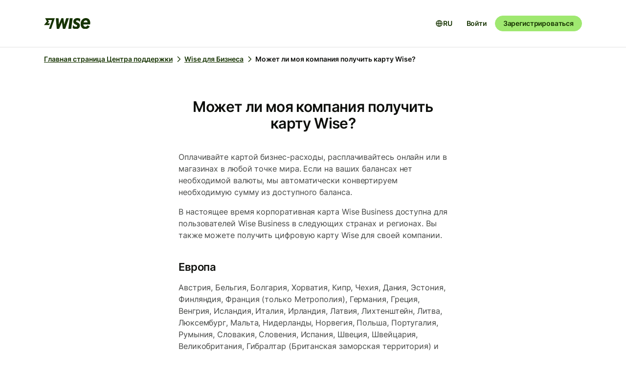

--- FILE ---
content_type: text/html; charset=utf-8
request_url: https://wise.com/ru/help/articles/2935775/%D0%BC%D0%BE%D0%B6%D0%B5%D1%82-%D0%BB%D0%B8-%D0%BC%D0%BE%D1%8F-%D0%BA%D0%BE%D0%BC%D0%BF%D0%B0%D0%BD%D0%B8%D1%8F-%D0%BF%D0%BE%D0%BB%D1%83%D1%87%D0%B8%D1%82%D1%8C-%D0%BA%D0%B0%D1%80%D1%82%D1%83-wise?origin=related-article-2932870
body_size: 19518
content:
<!DOCTYPE html><html lang="ru"><head><meta charSet="utf-8" data-next-head=""/><meta name="viewport" content="width=device-width" data-next-head=""/><link rel="icon" href="https://wise.com/public-resources/assets/icons/wise-personal/favicon.png" type="image/x-icon" data-next-head=""/><link rel="apple-touch-icon" sizes="180x180" href="https://wise.com/public-resources/assets/icons/wise-personal/apple_touch_icon.png" data-next-head=""/><link rel="icon" type="image/png" sizes="32x32" href="https://wise.com/public-resources/assets/icons/wise-personal/favicon_32x32.png" data-next-head=""/><link rel="icon" type="image/png" sizes="16x16" href="https://wise.com/public-resources/assets/icons/wise-personal/favicon_16x16.png" data-next-head=""/><link rel="mask-icon" href="https://wise.com/public-resources/assets/icons/wise-personal/safari_pinned_tab.svg" color="#083400" data-next-head=""/><link rel="icon" href="https://wise.com/public-resources/assets/icons/wise-personal/android_chrome_192x192.png" data-next-head=""/><link rel="icon" href="https://wise.com/public-resources/assets/icons/wise-personal/android_chrome_256x256.png" data-next-head=""/><meta name="msapplication-square150x150logo" content="https://wise.com/public-resources/assets/icons/wise-personal/mstile_150x150.png" data-next-head=""/><meta property="twitter:image:src" content="https://wise.com/public-resources/assets/icons/wise-personal/share_landscape.png" data-next-head=""/><meta property="og:image" content="https://wise.com/public-resources/assets/icons/wise-personal/share_landscape.png" data-next-head=""/><script class="gtm" async="" src="https://gtm.wise.com/gtm.js?id=GTM-M7V2XH" data-next-head=""></script><script type="text/javascript" data-next-head="">(function(w,d,s,l,i){w[l]=w[l]||[];w[l].push({'gtm.start':
new Date().getTime(),event:'gtm.js'});var f=d.getElementsByTagName(s)[0],
j=d.createElement(s),dl=l!='dataLayer'?'&l='+l:'';j.async=true;j.src=
'https://gtm.wise.com/gtm.js?id='+i+dl;f.parentNode.insertBefore(j,f);
})(window,document,'script','dataLayer','GTM-M7V2XH');</script><link rel="canonical" href="https://wise.com/ru/help/articles/2935775/%D0%BC%D0%BE%D0%B6%D0%B5%D1%82-%D0%BB%D0%B8-%D0%BC%D0%BE%D1%8F-%D0%BA%D0%BE%D0%BC%D0%BF%D0%B0%D0%BD%D0%B8%D1%8F-%D0%BF%D0%BE%D0%BB%D1%83%D1%87%D0%B8%D1%82%D1%8C-%D0%BA%D0%B0%D1%80%D1%82%D1%83-wise" data-next-head=""/><title data-next-head="">Может ли моя компания получить карту Wise? | Центр поддержки Wise</title><meta property="og:title" content="Может ли моя компания получить карту Wise? | Центр поддержки Wise" data-next-head=""/><meta data-testid="meta-description" name="description" content="Оплачивайте картой бизнес-расходы, расплачивайтесь онлайн или в магазинах в любой точке мира. Если на ваших балансах нет необходимой валюты, мы автоматически..." data-next-head=""/><meta data-testid="meta-og-description" property="og:description" content="Оплачивайте картой бизнес-расходы, расплачивайтесь онлайн или в магазинах в любой точке мира. Если на ваших балансах нет необходимой валюты, мы автоматически конвертируем необходимую сумму из досту..." data-next-head=""/><link data-next-font="" rel="preconnect" href="/" crossorigin="anonymous"/><link rel="preload" href="/static-assets/app/_next/static/css/cbd7a724d5460296.css" as="style"/><link rel="stylesheet" href="/static-assets/app/_next/static/css/cbd7a724d5460296.css" data-n-g=""/><noscript data-n-css=""></noscript><script defer="" nomodule="" src="/static-assets/app/_next/static/chunks/polyfills-42372ed130431b0a.js"></script><script src="/cookie-consent.js" type="application/javascript" defer="" data-nscript="beforeInteractive"></script><script src="/static-assets/app/_next/static/chunks/webpack-25c040734a39bf2f.js" defer=""></script><script src="/static-assets/app/_next/static/chunks/framework-9bd3548d7c5fb2d1.js" defer=""></script><script src="/static-assets/app/_next/static/chunks/main-626bdf657c6d97f8.js" defer=""></script><script src="/static-assets/app/_next/static/chunks/pages/_app-c3289c93bb38d918.js" defer=""></script><script src="/static-assets/app/_next/static/chunks/2924-7216362df232c59d.js" defer=""></script><script src="/static-assets/app/_next/static/chunks/8806-1ae8bd4cbd2d03fd.js" defer=""></script><script src="/static-assets/app/_next/static/chunks/3371-344c38fe355c0139.js" defer=""></script><script src="/static-assets/app/_next/static/chunks/pages/help/articles/%5Bid%5D/%5B%5B...slug%5D%5D-5e5f950b2fd36dab.js" defer=""></script><script src="/static-assets/app/_next/static/help-center_main_db03112/_buildManifest.js" defer=""></script><script src="/static-assets/app/_next/static/help-center_main_db03112/_ssgManifest.js" defer=""></script><style data-emotion-css="3nopae y1vgsw 70qvj9 jodbou 3l99kw jfc53c f2hq0u xtl0bx xjlxhd hdmti6 1kcrh3 1vxrpjr 12layeo 1sbttxp 1vum8bs s19nnb y7qlsg 1bkycn9 1mcz8c5">.css-3nopae{position:-webkit-sticky;position:sticky;left:0;right:0;top:0;z-index:999;background:var(--color-background-elevated);border-bottom:1px solid var(--color-border-neutral);}.css-y1vgsw{height:80px;display:-webkit-box;display:-webkit-flex;display:-ms-flexbox;display:flex;-webkit-box-pack:justify;-webkit-justify-content:space-between;justify-content:space-between;-webkit-align-items:center;-webkit-box-align:center;-ms-flex-align:center;align-items:center;background:var(--color-background-elevated);}@media (min-width:576px){.np-theme-personal .css-y1vgsw{height:96px;}}@media (max-width:575px){.css-y1vgsw{padding-right:16px;padding-left:16px;}}@media (min-width:576px) and (max-width:767px){.css-y1vgsw{padding-right:24px;padding-left:24px;}}@media (min-width:768px){.css-y1vgsw{padding-right:32px;padding-left:32px;}}@media (min-width:1200px){.css-y1vgsw{max-width:1164px;margin-left:auto;margin-right:auto;}}.css-70qvj9{display:-webkit-box;display:-webkit-flex;display:-ms-flexbox;display:flex;-webkit-align-items:center;-webkit-box-align:center;-ms-flex-align:center;align-items:center;}.css-jodbou{font-size:0;}@media (min-width:768px){.css-3l99kw{display:none;}}@media (max-width:767px){.css-jfc53c{display:none;}}.css-f2hq0u{display:-webkit-box;display:-webkit-flex;display:-ms-flexbox;display:flex;-webkit-box-pack:end;-ms-flex-pack:end;-webkit-justify-content:flex-end;justify-content:flex-end;-webkit-align-items:center;-webkit-box-align:center;-ms-flex-align:center;align-items:center;-webkit-box-flex:1;-webkit-flex-grow:1;-ms-flex-positive:1;flex-grow:1;}.css-xtl0bx{display:-webkit-box;display:-webkit-flex;display:-ms-flexbox;display:flex;-webkit-align-items:center;-webkit-box-align:center;-ms-flex-align:center;align-items:center;gap:var(--size-8);}@media (min-width:992px){.css-xtl0bx{display:none;}}.css-xjlxhd{background:none;color:var(--color-interactive-accent);border:none;padding:var(--size-4);margin-right:var(--size-4);cursor:pointer;}@media (min-width:992px){.css-xjlxhd{display:none;}}.np-theme-personal .css-xjlxhd{background:var(--color-background-neutral);color:var(--color-interactive-primary);border-radius:var(--radius-full);padding:var(--size-8);}.css-hdmti6{display:-webkit-box;display:-webkit-flex;display:-ms-flexbox;display:flex;-webkit-box-pack:end;-ms-flex-pack:end;-webkit-justify-content:flex-end;justify-content:flex-end;-webkit-align-items:center;-webkit-box-align:center;-ms-flex-align:center;align-items:center;-webkit-box-flex:1;-webkit-flex-grow:1;-ms-flex-positive:1;flex-grow:1;background:var(--color-background-elevated);}@media (max-width:991px){.css-hdmti6{-webkit-transform:translateX(-100vw);-moz-transform:translateX(-100vw);-ms-transform:translateX(-100vw);transform:translateX(-100vw);-webkit-transition:-webkit-transform 0.35s ease-in-out;transition:transform 0.35s ease-in-out;width:100vw;padding:var(--size-32) var(--size-32);height:calc(100vh - 81px);position:absolute;left:0;top:81px;gap:0;-webkit-flex-direction:column;-ms-flex-direction:column;flex-direction:column;-webkit-box-pack:justify;-webkit-justify-content:space-between;justify-content:space-between;z-index:-1;overflow-y:scroll;}}.css-1kcrh3{display:-webkit-box;display:-webkit-flex;display:-ms-flexbox;display:flex;gap:var(--size-12);-webkit-align-items:center;-webkit-box-align:center;-ms-flex-align:center;align-items:center;}.css-1kcrh3>a{-webkit-text-decoration:none!important;text-decoration:none!important;}@media (max-width:991px){.css-1kcrh3{-webkit-flex-direction:column;-ms-flex-direction:column;flex-direction:column;gap:0;width:100%;padding-top:var(--size-16);}.css-1kcrh3>a{margin-top:var(--size-16);}}.css-1vxrpjr{margin-bottom:200px;}.css-12layeo{padding:24px 0;}.css-1sbttxp{display:-webkit-box;display:-webkit-flex;display:-ms-flexbox;display:flex;padding:0px;margin:16px 0px;}.css-1vum8bs{list-style:none;-webkit-text-decoration:none;text-decoration:none;display:-webkit-box;display:-webkit-flex;display:-ms-flexbox;display:flex;-webkit-align-items:center;-webkit-box-align:center;-ms-flex-align:center;align-items:center;letter-spacing:0;font-weight:var(--font-weight-semi-bold);}.css-s19nnb{display:-webkit-box;display:-webkit-flex;display:-ms-flexbox;display:flex;}.css-s19nnb>.e2odg1s5{color:var(--color-interactive-primary);}.css-s19nnb>.e2odg1s5:hover{cursor:pointer;-webkit-text-decoration:underline;text-decoration:underline;color:var(--color-interactive-primary-hover);}.css-s19nnb>.e2odg1s5:active,.css-s19nnb>.e2odg1s5:focus{color:var(--color-interactive-primary-active);}.css-y7qlsg{font-size:var(--font-size-14);line-height:var(--line-height-control);margin-right:4px;color:var(--color-content-primary);}.css-1bkycn9{margin-right:4px;height:16px;width:16px;}.css-1mcz8c5{padding-left:0px;list-style-type:none;margin-bottom:0px;}.css-1mcz8c5 a{display:inline-block;width:100%;font-weight:var(--font-weight-regular);}.css-1mcz8c5 a>strong{color:inherit;}.css-1mcz8c5 a:active>strong,.css-1mcz8c5 a:focus>strong,.css-1mcz8c5 a:hover>strong{color:inherit;}.css-1mcz8c5 >li:not(:last-child) a{padding-bottom:16px;}</style></head><body><div id="__next"><div class="np-theme-personal"><noscript data-testid="noscript-gtm"><iframe title="gtm-iframe" src="https://gtm.wise.com/ns.html?id=GTM-M7V2XH" height="0" width="0" style="display:none;visibility:hidden"></iframe></noscript><div class="app show" style="display:none"><header data-testid="navigation" id="navigation" class="css-3nopae e1ydx03p0"><div class="css-y1vgsw e1ydx03p1"><div class="css-70qvj9 e1ydx03p2"><div class="css-jodbou eowdypp2"><a href="/" class="css-3l99kw eowdypp1"><img alt="Wise" data-testid="wise-flag-logo" loading="lazy" width="23" height="24" decoding="async" data-nimg="1" style="color:transparent" src="/public-resources/assets/logos/wise-personal/flag.svg"/></a><a href="/" class="css-jfc53c eowdypp0"><img alt="Wise" data-testid="wise-brand-logo" loading="lazy" width="95" height="24" decoding="async" data-nimg="1" style="color:transparent" src="/public-resources/assets/logos/wise-personal/logo.svg"/></a></div></div><div class="css-f2hq0u e15okxk30"><div class="css-xtl0bx e59sg6y1"><a class="btn btn-sm np-btn np-btn-sm btn-accent btn-priority-3" href="/login/" style="text-decoration:none" aria-disabled="false" aria-live="off" aria-busy="false">Войти</a><a class="btn btn-sm np-btn np-btn-sm btn-accent btn-priority-1" href="/register/" aria-disabled="false" aria-live="off" aria-busy="false">Зарегистрироваться</a><button type="button" aria-controls="nav-menu" aria-label="Toggle navigation menu" class="css-xjlxhd e1flffrj0"><span class="tw-icon tw-icon-menu " data-testid="menu-icon"><svg aria-hidden="true" focusable="false" role="none" width="24" height="24" fill="currentColor" viewBox="0 0 24 24"><path fill-rule="evenodd" d="M20 7H4V5h16zm0 6H4v-2h16zM4 19h16v-2H4z" clip-rule="evenodd"></path></svg></span></button></div></div><div id="nav-menu" class="css-hdmti6 e2cr2ti0"><div class="language-selector_languageSelector__ansZ6"><button type="button" class="np-action-btn np-text-body-default-bold btn-priority-2 language-selector_trigger__cakEt" data-testid="language-selector-button" aria-label="Открыть выбор языка"><span class="tw-icon tw-icon-globe " data-testid="globe-icon"><svg aria-hidden="true" focusable="false" role="none" width="16" height="16" fill="currentColor" viewBox="0 0 24 24"><path fill-rule="evenodd" d="M12 22C6.477 22 2 17.523 2 12S6.477 2 12 2s10 4.477 10 10-4.477 10-10 10M9.245 4.487A8.01 8.01 0 0 0 4.062 11h3.956c.077-2.174.404-4.156.912-5.68q.144-.435.315-.833M12 4q.002 0 .015.003a.3.3 0 0 1 .066.032c.07.043.174.13.301.291.26.33.539.87.79 1.626.43 1.29.732 3.05.809 5.048h-3.962c.076-1.997.378-3.757.808-5.048.252-.756.53-1.296.79-1.626.128-.162.232-.248.302-.29a.3.3 0 0 1 .066-.033zm-3.982 9H4.062a8.01 8.01 0 0 0 5.183 6.513 11 11 0 0 1-.315-.833c-.508-1.524-.835-3.506-.912-5.68M12 20l-.015-.003a.3.3 0 0 1-.066-.032 1.2 1.2 0 0 1-.301-.291c-.26-.33-.539-.87-.79-1.626-.43-1.29-.732-3.05-.809-5.048h3.962c-.076 1.997-.378 3.757-.808 5.048-.252.756-.53 1.296-.79 1.626a1.2 1.2 0 0 1-.302.29.3.3 0 0 1-.066.033zm3.982-7c-.077 2.174-.404 4.156-.912 5.68q-.144.435-.315.833A8.01 8.01 0 0 0 19.938 13zm0-2c-.077-2.174-.404-4.156-.912-5.68q-.144-.435-.315-.833A8.01 8.01 0 0 1 19.938 11z" clip-rule="evenodd"></path></svg></span><span>RU</span></button></div><div class="css-1kcrh3 e59sg6y0"><a class="btn btn-sm np-btn np-btn-sm btn-accent btn-priority-3" href="/login/" style="text-decoration:none" aria-disabled="false" aria-live="off" aria-busy="false">Войти</a><a class="btn btn-sm np-btn np-btn-sm btn-block np-btn-block btn-accent btn-priority-1" href="/register/" aria-disabled="false" aria-live="off" aria-busy="false">Зарегистрироваться</a></div></div></div></header><main role="main" class="css-1vxrpjr ey0jxcm0"><div class="container breadcrumbs-container"><div class="col-lg-12 col-xs-12"><div class="row" role="navigation" aria-label="breadcrumb"><ul data-testid="breadcrumbs" class="css-1sbttxp e2odg1s4"><li class="css-1vum8bs e2odg1s1"><a href="/ru/help" class="css-s19nnb e2odg1s6"><span class="css-y7qlsg e2odg1s5">Главная страница Центра поддержки</span><span class="tw-icon tw-icon-chevron-right css-1bkycn9 e2odg1s2" data-testid="chevron-right-icon"><svg aria-hidden="true" focusable="false" role="none" width="16" height="16" fill="currentColor" viewBox="0 0 24 24"><path fill-rule="evenodd" d="M15.586 12 8.293 4.707l1.414-1.414 7.993 7.993a1.01 1.01 0 0 1 0 1.428l-7.993 7.993-1.414-1.414z" clip-rule="evenodd"></path></svg></span></a></li><li class="css-1vum8bs e2odg1s1"><a href="/ru/help/topics/4weIubYURiKk7XZK3ZawNx/wise-%D0%B4%D0%BB%D1%8F-%D0%B1%D0%B8%D0%B7%D0%BD%D0%B5%D1%81%D0%B0?origin=related-article-2932870" class="css-s19nnb e2odg1s6"><span class="css-y7qlsg e2odg1s5">Wise для Бизнеса</span><span class="tw-icon tw-icon-chevron-right css-1bkycn9 e2odg1s2" data-testid="chevron-right-icon"><svg aria-hidden="true" focusable="false" role="none" width="16" height="16" fill="currentColor" viewBox="0 0 24 24"><path fill-rule="evenodd" d="M15.586 12 8.293 4.707l1.414-1.414 7.993 7.993a1.01 1.01 0 0 1 0 1.428l-7.993 7.993-1.414-1.414z" clip-rule="evenodd"></path></svg></span></a></li><li class="css-1vum8bs e2odg1s1"><span class="css-y7qlsg e2odg1s5">Может ли моя компания получить карту Wise?</span></li></ul></div></div></div><div class="container center-block space-to-footer"><div class="col-lg-push-3 col-lg-6 col-xs-12"><div class="row text-xs-center"><h1 class="np-text-title-screen">Может ли моя компания получить карту Wise?</h1></div><div class="row m-t-5"><div class="article-content" data-testid="article-content"><div><div data-testid="rich-article-content"><p>Оплачивайте картой бизнес-расходы, расплачивайтесь онлайн или в магазинах в любой точке мира. Если на ваших балансах нет необходимой валюты, мы автоматически конвертируем необходимую сумму из доступного баланса.</p><p>В настоящее время корпоративная карта Wise Business доступна для пользователей Wise Business в следующих странах и регионах. Вы также можете получить цифровую карту Wise для своей компании.</p><h3>Европа</h3><p>Австрия, Бельгия, Болгария, Хорватия, Кипр, Чехия, Дания, Эстония, Финляндия, Франция (только Метрополия), Германия, Греция, Венгрия, Исландия, Италия, Ирландия, Латвия, Лихтенштейн, Литва, Люксембург, Мальта, Нидерланды, Норвегия, Польша, Португалия, Румыния, Словакия, Словения, Испания, Швеция, Швейцария, Великобритания, Гибралтар (Британская заморская территория) и зависимые территории Великобритании: Гернси, остров Мэн и Джерси.</p><p><b>Другие страны европейского пространства:</b></p><p>Андорра, Сен-Бартелеми, Фолклендские острова [Мальвинские острова], Французская Гвиана, Гваделупа, Каймановы острова, Монако, Сен-Мартен (французская часть), Мартиника, Сен-Пьер и Микелон, Реюньон, Сен-Мартен (голландская часть), Майотта</p><h3>Северная Америка</h3><p>Канаде </p><p>США </p><h3>Азия</h3><p>Сингапур, Япония и Филиппины. </p><h3>Океания</h3><p>Австралия и Новая Зеландия.</p><p>Мы постараемся доставить вашу карту в течение 3 рабочих дней, если вы находитесь в Сингапуре, в течение 2-6 дней, если вы находитесь в Великобритании, в течение 2 недель, если вы находитесь в Европе, и в течение 3 недель, если вы находитесь в Австралии или Новой Зеландии. Время, которое потребуется для доставки, зависит от страны, в которой вы живете, поэтому советуем вам проверить предположительное время доставки.</p><h3>Южная Америка</h3><p>Бразилии</p><h3><b>Моей страны нет в списке</b></h3><p>Мы прилагаем все усилия, чтобы сделать карту доступной повсеместно. Если вашей страны или региона пока нет в списке, вы можете зарегистрироваться в <a href="https://wise.com/gb/card/waitlist">списке ожидания</a>, и мы сообщим вам, когда карта станет доступна для заказа в вашем регионе.</p></div></div></div><div data-testid="article-feedback-containter" class="css-12layeo e1itwe4a1"><h4 class="np-text-title-body m-b-2">Помогла ли вам эта статья?</h4><div style="display:flex;gap:12px"><button aria-live="off" class="wds-Button wds-Button--medium wds-Button--secondary-neutral wds-Button--null" style="min-width:96px"><span class="np-text-body-large-bold wds-Button-content"><span class="wds-Button-label" aria-hidden="false"><span class="wds-Button-labelText">Да</span></span></span></button><button aria-live="off" class="wds-Button wds-Button--medium wds-Button--secondary-neutral wds-Button--null" style="min-width:96px"><span class="np-text-body-large-bold wds-Button-content"><span class="wds-Button-label" aria-hidden="false"><span class="wds-Button-labelText">Нет</span></span></span></button></div></div></div><div class="row m-t-4"><div class="row" data-testid="rendered"><h4 style="margin-left:10px" class="np-text-title-body">Похожие статьи</h4><ul style="margin-left:10px;margin-top:20px;font-size:16px;line-height:24px;letter-spacing:-0.05%" class="css-1mcz8c5 e1noghkm0"><li><a href="/ru/help/articles/2968915/%D0%BC%D0%BE%D0%B3%D1%83-%D0%BB%D0%B8-%D1%8F-%D0%BF%D0%BE%D0%BB%D1%83%D1%87%D0%B8%D1%82%D1%8C-%D0%BA%D0%B0%D1%80%D1%82%D1%83-wise-%D0%B2-%D0%BC%D0%BE%D0%B5%D0%B8-%D1%81%D1%82%D1%80%D0%B0%D0%BD%D0%B5?origin=related-article-2935775" class="" style="font-weight:600">Могу ли я получить карту Wise в моей стране?</a></li><li><a href="/ru/help/articles/1L8kQXq7PmXhX6FP6Eo6Ph/%D0%BC%D0%BE%D0%B6%D0%BD%D0%BE-%D0%BB%D0%B8-%D1%83%D1%81%D0%BA%D0%BE%D1%80%D0%B8%D1%82%D1%8C-%D0%BF%D0%BE%D0%BB%D1%83%D1%87%D0%B5%D0%BD%D0%B8%D0%B5-%D0%BA%D0%B0%D1%80%D1%82%D1%8B?origin=related-article-2935775" class="" style="font-weight:600">Можно ли ускорить получение карты?</a></li><li><a href="/ru/help/articles/2977974/%D0%BC%D0%BE%D0%B6%D0%B5%D1%82-%D0%BB%D0%B8-%D0%BC%D0%BE%D1%8F-%D0%BA%D0%BE%D0%BC%D0%BF%D0%B0%D0%BD%D0%B8%D1%8F-%D0%BF%D0%BE%D0%BB%D1%8C%D0%B7%D0%BE%D0%B2%D0%B0%D1%82%D1%8C%D1%81%D1%8F-wise?origin=related-article-2935775" class="" style="font-weight:600">Может ли моя компания пользоваться Wise?</a></li><li><a href="/ru/help/articles/2813542/%D0%B3%D0%B4%D0%B5-%D0%BD%D0%B5%D0%BE%D0%B1%D1%85%D0%BE%D0%B4%D0%B8%D0%BC%D0%BE-%D0%BF%D1%80%D0%BE%D0%B6%D0%B8%D0%B2%D0%B0%D1%82%D1%8C-%D1%87%D1%82%D0%BE%D0%B1%D1%8B-%D1%85%D1%80%D0%B0%D0%BD%D0%B8%D1%82%D1%8C-%D0%B4%D0%B5%D0%BD%D1%8C%D0%B3%D0%B8-%D0%B2-wise?origin=related-article-2935775" class="" style="font-weight:600">Где необходимо проживать, чтобы хранить деньги в Wise?</a></li><li><a href="/ru/help/articles/2899605/%D0%BF%D0%BE%D1%87%D0%B5%D0%BC%D1%83-%D0%BC%D0%BE%D1%8F-%D0%BA%D0%B0%D1%80%D1%82%D0%B0-wise-%D0%B1%D1%8B%D0%BB%D0%B0-%D0%BE%D1%82%D0%BA%D0%BB%D0%BE%D0%BD%D0%B5%D0%BD%D0%B0?origin=related-article-2935775" class="" style="font-weight:600">Почему моя карта Wise была отклонена?</a></li></ul></div></div></div></div></main></div></div></div><script id="__NEXT_DATA__" type="application/json">{"props":{"pageProps":{"articleId":"2935775","origin":"related-article-2932870","_app":{"dehydratedState":{"mutations":[],"queries":[{"state":{"data":{"title":"Может ли моя компания получить карту Wise?","id":"2935775","slug":"может-ли-моя-компания-получить-карту-wise","keywords":["isbusinesscard"],"options":[],"contentful":"{\"sys\":{\"type\":\"Array\"},\"total\":1,\"skip\":0,\"limit\":100,\"items\":[{\"metadata\":{\"tags\":[],\"concepts\":[]},\"sys\":{\"space\":{\"sys\":{\"type\":\"Link\",\"linkType\":\"Space\",\"id\":\"lbl105a14rhd\"}},\"id\":\"2935775\",\"type\":\"Entry\",\"createdAt\":\"2021-01-21T15:01:51.000Z\",\"updatedAt\":\"2025-11-25T05:48:21.629Z\",\"environment\":{\"sys\":{\"id\":\"master\",\"type\":\"Link\",\"linkType\":\"Environment\"}},\"publishedVersion\":570,\"revision\":237,\"contentType\":{\"sys\":{\"type\":\"Link\",\"linkType\":\"ContentType\",\"id\":\"article\"}},\"locale\":\"ru-RU\"},\"fields\":{\"title\":\"Может ли моя компания получить карту Wise?\",\"slug\":\"can-my-business-get-a-wise-card\",\"content\":{\"data\":{},\"content\":[{\"data\":{},\"content\":[{\"data\":{},\"marks\":[],\"value\":\"Оплачивайте картой бизнес-расходы, расплачивайтесь онлайн или в магазинах в любой точке мира. Если на ваших балансах нет необходимой валюты, мы автоматически конвертируем необходимую сумму из доступного баланса.\",\"nodeType\":\"text\"}],\"nodeType\":\"paragraph\"},{\"data\":{},\"content\":[{\"data\":{},\"marks\":[],\"value\":\"В настоящее время корпоративная карта Wise Business доступна для пользователей Wise Business в следующих странах и регионах. Вы также можете получить цифровую карту Wise для своей компании.\",\"nodeType\":\"text\"}],\"nodeType\":\"paragraph\"},{\"data\":{},\"content\":[{\"data\":{},\"marks\":[],\"value\":\"Европа\",\"nodeType\":\"text\"}],\"nodeType\":\"heading-3\"},{\"data\":{},\"content\":[{\"data\":{},\"marks\":[],\"value\":\"Австрия, Бельгия, Болгария, Хорватия, Кипр, Чехия, Дания, Эстония, Финляндия, Франция (только Метрополия), Германия, Греция, Венгрия, Исландия, Италия, Ирландия, Латвия, Лихтенштейн, Литва, Люксембург, Мальта, Нидерланды, Норвегия, Польша, Португалия, Румыния, Словакия, Словения, Испания, Швеция, Швейцария, Великобритания, Гибралтар (Британская заморская территория) и зависимые территории Великобритании: Гернси, остров Мэн и Джерси.\",\"nodeType\":\"text\"}],\"nodeType\":\"paragraph\"},{\"data\":{},\"content\":[{\"data\":{},\"marks\":[{\"type\":\"bold\"}],\"value\":\"Другие страны европейского пространства:\",\"nodeType\":\"text\"}],\"nodeType\":\"paragraph\"},{\"data\":{},\"content\":[{\"data\":{},\"marks\":[],\"value\":\"Андорра, Сен-Бартелеми, Фолклендские острова [Мальвинские острова], Французская Гвиана, Гваделупа, Каймановы острова, Монако, Сен-Мартен (французская часть), Мартиника, Сен-Пьер и Микелон, Реюньон, Сен-Мартен (голландская часть), Майотта\",\"nodeType\":\"text\"}],\"nodeType\":\"paragraph\"},{\"data\":{},\"content\":[{\"data\":{},\"marks\":[],\"value\":\"Северная Америка\",\"nodeType\":\"text\"}],\"nodeType\":\"heading-3\"},{\"data\":{},\"content\":[{\"data\":{},\"marks\":[],\"value\":\"Канаде \",\"nodeType\":\"text\"}],\"nodeType\":\"paragraph\"},{\"data\":{},\"content\":[{\"data\":{},\"marks\":[],\"value\":\"США \",\"nodeType\":\"text\"}],\"nodeType\":\"paragraph\"},{\"data\":{},\"content\":[{\"data\":{},\"marks\":[],\"value\":\"Азия\",\"nodeType\":\"text\"}],\"nodeType\":\"heading-3\"},{\"data\":{},\"content\":[{\"data\":{},\"marks\":[],\"value\":\"Сингапур, Япония и Филиппины. \",\"nodeType\":\"text\"}],\"nodeType\":\"paragraph\"},{\"data\":{},\"content\":[{\"data\":{},\"marks\":[],\"value\":\"Океания\",\"nodeType\":\"text\"}],\"nodeType\":\"heading-3\"},{\"data\":{},\"content\":[{\"data\":{},\"marks\":[],\"value\":\"Австралия и Новая Зеландия.\",\"nodeType\":\"text\"}],\"nodeType\":\"paragraph\"},{\"data\":{},\"content\":[{\"data\":{},\"marks\":[],\"value\":\"Мы постараемся доставить вашу карту в течение 3 рабочих дней, если вы находитесь в Сингапуре, в течение 2-6 дней, если вы находитесь в Великобритании, в течение 2 недель, если вы находитесь в Европе, и в течение 3 недель, если вы находитесь в Австралии или Новой Зеландии. Время, которое потребуется для доставки, зависит от страны, в которой вы живете, поэтому советуем вам проверить предположительное время доставки.\",\"nodeType\":\"text\"}],\"nodeType\":\"paragraph\"},{\"data\":{},\"content\":[{\"data\":{},\"marks\":[],\"value\":\"Южная Америка\",\"nodeType\":\"text\"}],\"nodeType\":\"heading-3\"},{\"data\":{},\"content\":[{\"data\":{},\"marks\":[],\"value\":\"Бразилии\",\"nodeType\":\"text\"}],\"nodeType\":\"paragraph\"},{\"data\":{},\"content\":[{\"data\":{},\"marks\":[{\"type\":\"bold\"}],\"value\":\"Моей страны нет в списке\",\"nodeType\":\"text\"}],\"nodeType\":\"heading-3\"},{\"data\":{},\"content\":[{\"data\":{},\"marks\":[],\"value\":\"Мы прилагаем все усилия, чтобы сделать карту доступной повсеместно. Если вашей страны или региона пока нет в списке, вы можете зарегистрироваться в \",\"nodeType\":\"text\"},{\"data\":{\"uri\":\"https://wise.com/gb/card/waitlist\"},\"content\":[{\"data\":{},\"marks\":[],\"value\":\"списке ожидания\",\"nodeType\":\"text\"}],\"nodeType\":\"hyperlink\"},{\"data\":{},\"marks\":[],\"value\":\", и мы сообщим вам, когда карта станет доступна для заказа в вашем регионе.\",\"nodeType\":\"text\"}],\"nodeType\":\"paragraph\"}],\"nodeType\":\"document\"},\"keywords\":[\"isbusinesscard\"],\"owner\":\"Biz SM\"}}]}"},"dataUpdateCount":1,"dataUpdatedAt":1768728208005,"error":null,"errorUpdateCount":0,"errorUpdatedAt":0,"fetchFailureCount":0,"fetchFailureReason":null,"fetchMeta":null,"isInvalidated":false,"status":"success","fetchStatus":"idle"},"queryKey":["article","2935775","related-article-2932870","ru"],"queryHash":"[\"article\",\"2935775\",\"related-article-2932870\",\"ru\"]"},{"state":{"data":[{"id":"2968915","title":"Могу ли я получить карту Wise в моей стране?","slug":"могу-ли-я-получить-карту-wise-в-моеи-стране"},{"id":"1L8kQXq7PmXhX6FP6Eo6Ph","title":"Можно ли ускорить получение карты?","slug":"можно-ли-ускорить-получение-карты"},{"id":"2977974","title":"Может ли моя компания пользоваться Wise?","slug":"может-ли-моя-компания-пользоваться-wise"},{"id":"2813542","title":"Где необходимо проживать, чтобы хранить деньги в Wise?","slug":"где-необходимо-проживать-чтобы-хранить-деньги-в-wise"},{"id":"2899605","title":"Почему моя карта Wise была отклонена?","slug":"почему-моя-карта-wise-была-отклонена"}],"dataUpdateCount":1,"dataUpdatedAt":1768728208013,"error":null,"errorUpdateCount":0,"errorUpdatedAt":0,"fetchFailureCount":0,"fetchFailureReason":null,"fetchMeta":null,"isInvalidated":false,"status":"success","fetchStatus":"idle"},"queryKey":["relatedArticle","2935775","ru"],"queryHash":"[\"relatedArticle\",\"2935775\",\"ru\"]"},{"state":{"data":[{"title":"Wise для Бизнеса","slug":"wise-для-бизнеса","id":"4weIubYURiKk7XZK3ZawNx"}],"dataUpdateCount":1,"dataUpdatedAt":1768728208005,"error":null,"errorUpdateCount":0,"errorUpdatedAt":0,"fetchFailureCount":0,"fetchFailureReason":null,"fetchMeta":null,"isInvalidated":false,"status":"success","fetchStatus":"idle"},"queryKey":["breadcrumbs","2935775","ru"],"queryHash":"[\"breadcrumbs\",\"2935775\",\"ru\"]"},{"state":{"data":{"isUserLoggedIn":false},"dataUpdateCount":1,"dataUpdatedAt":1768728208013,"error":null,"errorUpdateCount":0,"errorUpdatedAt":0,"fetchFailureCount":0,"fetchFailureReason":null,"fetchMeta":null,"isInvalidated":false,"status":"success","fetchStatus":"idle"},"queryKey":["authenticationStatus"],"queryHash":"[\"authenticationStatus\"]"}]},"messages":{"activity.caption.transfer.in.progress":"В обработке","activity.list.title":"С какой операцией вам нужна помощь?","activity.list.title.card-transactions-only":"С какой транзакцией по карте вам нужна помощь?","activity.list.title.transfers-only":"С каким переводом вам нужна помощь?","article.feedback.comment.subtitle":"Мы не отвечаем на индивидуальные отзывы, поэтому пожалуйста, не оставляйте никакой личной информации","article.feedback.comment.title":"Хотели бы вы поделиться чем-то еще? (по усмотрению)","article.feedback.no":"Нет","article.feedback.reason.confusing":"Информация сбивала с толку или было сложно понять","article.feedback.reason.not-an-answer":"Статья не дала ответа на мой вопрос","article.feedback.reason.not-relevant":"Информация не относится к тому, что я искал(-а)","article.feedback.reason.something-else":"Другое","article.feedback.reason.title":"Приносим наши извинения, что пошло не так?","article.feedback.submit":"Подтвердить","article.feedback.thanks":"Благодарим за ваш отзыв!","article.feedback.thanks.contact":"Благодарим за ваш отзыв! Чтобы получить дополнительную помощь, [contact us.](/help/contact)","article.feedback.title":"Помогла ли вам эта статья?","article.feedback.yes":"Да","article.list.title.related":"Похожие статьи","breadcrumbs.screen-name.contact.activities":"Операции","breadcrumbs.screen-name.contact.activity":"Операция","breadcrumbs.screen-name.contact.activity.issues":"Проблемы","breadcrumbs.screen-name.contact.channel-selector-screen":"Каналы","breadcrumbs.screen-name.contact.channel-selector-screen.chat":"Чат","breadcrumbs.screen-name.contact.channel-selector-screen.email":"Эл. почта","breadcrumbs.screen-name.contact.channel-selector-screen.email.success":"Готово","breadcrumbs.screen-name.contact.channel-selector-screen.phone":"Номер телефона","breadcrumbs.screen-name.contact.home-screen":"Контакт","breadcrumbs.screen-name.help.home-screen":"Главная страница Центра поддержки","breadcrumbs.screen-name.search":"Поиск","contact.channel-selector.expert-support.title":"Получите помощь специалиста","contact.channel-selector.footer":"Просто ищете информацию?","contact.channel-selector.footer.link":"Перейти к статьям справки","contact.channel-selector.support-language-selector-title":"На каком языке вы хотите с нами общаться?","contact.channel-selector.title":"Свяжитесь с нашей командой","contact.channel.email.survey.subtitle":"Расскажите, как прошло ваше общение по эл. почте с нашим специалистом в {timestamp}.","contact.channel.email.survey.title":"Удалось ли решить вашу проблему по электронной почте?","contact.channel.instant.survey.done":"Понятно","contact.channel.instant.survey.feedback-question":"Что нам стоит улучшить к следующему разу?","contact.channel.instant.survey.no":"Нет","contact.channel.instant.survey.not-available.subtitle":"К сожалению, оставить отзыв можно только в течение 48 часов.","contact.channel.instant.survey.not-available.title":"ОПРОС ЗАКРЫТ","contact.channel.instant.survey.reason.options.communication-problems":"Коммуникация была непонятной","contact.channel.instant.survey.reason.options.information-not-helpful":"Полученная информация не помогла","contact.channel.instant.survey.reason.options.issue-not-fixed":"Не удалось решить проблему в профиле Wise","contact.channel.instant.survey.reason.options.other":"Другое","contact.channel.instant.survey.reason.options.too-late-replies":"Приходилось слишком долго ждать ответов","contact.channel.instant.survey.reason.question":"Почему мы не решили вашу проблему?","contact.channel.instant.survey.submit":"Отправить","contact.channel.instant.survey.submitted.subtitle":"Спасибо, что поделились своим мнением. Это помогает нам повышать качество работы службы поддержки Wise.","contact.channel.instant.survey.submitted.title":"Отзыв отправлен","contact.channel.instant.survey.yes":"Да","contact.channel.phone.membership-number":"Номер пользователя: {membershipNumber}","contact.channel.phone.survey.subtitle":"Расскажите, как прошел ваш звонок с нашим специалистом в {timestamp}.","contact.channel.phone.survey.title":"Удалось ли решить вашу проблему в ходе звонка?","contact.channel.phone.survey.widget.description":"Расскажите о том, как прошел ваш звонок с нашей командой в {{ timestamp }}.","contact.channel.phone.survey.widget.feedback-button":"Оставить отзыв","contact.channel.phone.survey.widget.title":"Ваша проблема решена?","contact.channel.request-call.error.subtitle":"Чтобы связаться с нами, пожалуйста, напишите нам \u003cemail\u003eпо электронной почте\u003c/email\u003e или \u003cphone\u003eпозвоните нам\u003c/phone\u003e.","contact.channel.request-call.error.title":"К сожалению, услуга \"позвоните мне\" в настоящее время недоступна.","contact.channel.request-call.instructions.membership.subtitle":"Человек, который позвонит вам, может попросить предоставить этот номер.","contact.channel.request-call.instructions.membership.title":"Ваш номер пользователя: {membershipNumber}","contact.channel.request-call.instructions.title":"Приготовьтесь к звонку","contact.channel.request-call.phone-number.label":"Номер телефона для звонка","contact.channel.request-call.submit":"Позвоните мне","contact.channel.request-call.success.subtitle":"Пожалуйста, снимите трубку, когда мы будем вам звонить.","contact.channel.request-call.success.title":"Мы соединяем вас с колл-центром.","contact.chat.button":"Начать чат","contact.email.error.message":"К сожалению, нам не удалось отправить ваше письмо. Пожалуйста, попробуйте еще раз или воспользуйтесь другим каналом связи.","contact.email.success.button":"Перейти в Центр поддержки","contact.email.success.message.day.single":"Проверьте, получили ли вы письмо. Обычно мы отвечаем в течение 1 рабочего дня.","contact.email.success.message.hour.single":"Следите за входящими сообщениями. Обычно наши специалисты отвечают в течение часа.","contact.email.success.title":"Мы получили ваше письмо","contact.flows.activity.title":"Мне нужна помощь с операцией","contact.flows.general.activities-entrypoint.card-transactions.title-alternative":"Мне нужна помощь с транзакцией по карте","contact.flows.general.activities-entrypoint.title-alternative":"Мне нужна помощь с переводом","contact.flows.general.title":"Мне нужна помощь в другом","contact.flows.general.title.no.activities":"Мне нужна помощь с","contact.flows.home.subtitle":"Мы соединим вас с нужной командой","contact.flows.home.subtitle.dedicated":"С этой информацией мы сможем быстрее решить вашу проблему.","contact.flows.home.title":"Расскажите нам о вашей проблеме","contact.form.chat.initial.message.maximum.length.error":"Введите менее 2000 символов. Это приблизительно 3 абзаца.","contact.form.chat.initial.message.minimum.length.error":"Введите менее 20 символов. Это приблизительно 3–4 слова.","contact.form.error.no.selected.profile":"Не удалось начать беседу. Повторите попытку позже.","contact.form.error.start.chat":"Не удалось начать беседу. Повторите попытку позже.","contact.form.initial.message.minimum.length.error":"Введите не менее 20 символов","contact.option.message.content":"Ваш персональный специалист \u003cb\u003e{name}\u003c/b\u003e сейчас онлайн","contact.option.message.title":"Сообщение","contact.option.recommended":"Рекомендовано","contact.options.active.chat.support.button":"Открыть чат снова","contact.options.active.chat.support.description":"Если вы не видите эту беседу, снова откройте чат ниже.","contact.options.active.chat.support.title":"Служба поддержки Wise","contact.options.call":"Позвоните нам","contact.options.chat":"Свяжитесь с нами в чате","contact.options.chat.subtitle":"Расскажите о проблеме как можно более подробно, чтобы мы могли помочь вам.","contact.options.email":"Напишите нам","contact.options.email.dedicated":"Получите помощь от своего персонального специалиста","contact.options.email.dedicated.specialist":"{name} в сети","contact.options.email.subtitle":"Опишите свою проблему как можно подробнее, и мы свяжемся с вами в самое ближайшее время.","contact.options.request.call":"Запросите телефонный звонок","contact.options.request.call.subtitle":"Мы перезвоним вам и соединим с нужным человеком","contact.title.default":"Свяжитесь с нашей командой","contact.title.email":"Свяжитесь с нашей командой по эл. почте","contact.title.phone":"Свяжитесь с нашей командой по телефону","email.enter.email.label":"Ваш адрес эл. почты","email.enter.email.placeholder":"Адрес эл. почты","email.enter.text.label":"Пожалуйста, сообщите нам как можно больше информации","email.enter.text.placeholder":"Ваш вопрос","email.send":"Отправить эл. письмо","error-pages.no-access.description":"Чтобы видеть эту страницу, вы должны быть владельцем или администратором профиля.{linebreak}Убедитесь, что вы вошли в правильный профиль.","error-pages.no-access.title":"Кажется, что у вас нет доступа.","error.unexpected.contact-button-label":"Свяжитесь с нами по эл. почте","error.unexpected.reload-button-label":"Обновить страницу","error.unexpected.subtitle":"Перезагрузка страницы может помочь.","error.unexpected.title":"Что-то пошло не так","footer.contact.label":"Свяжитесь с нами","footer.expert.label":"Получить помощь эксперта","footer.specialist.label":"Пообщайтесь с {name}","fraud.victim.report.stats":"{active} активно · {closed} закрыто","fraud.victim.report.stats.header":"Жалобы на мошенничество","fraud.victim.report.stats.title":"Ваши жалобы на мошенничество","general.error.page.title":"Ой, что-то пошло не так! Пожалуйста, перезагрузите страницу и повторите попытку.","guided.help.experiment.more":"Показать все","guided.help.experiment.title":"Нужна помощь с недавней операцией?","guided.help.v2.select.an.issue":"Выберите проблему","header.main.page.meta.description":"Найдите ответы на все ваши вопросы о Wise и получите помощь от нашей команды поддержки. Переводите деньги за границу с Wise.","header.title":"Центр поддержки","help-ui.common.navbar.language-selector-button-aria-label":"Открыть выбор языка","help-ui.common.navbar.language-selector-label":"Выберите язык","help-ui.common.navbar.language-selector-save-button":"Подтвердить изменения","help-ui.common.navbar.language-selector-title":"Выберите язык","home.missing.resource.banner.text":"Как-то неловко вышло, но, кажется, данная страница больше не существует. Попробуйте найти похожие страницы ниже.","issue.selector.all.topics":"Обзор всех тем","issues.header":"Как мы можем вам помочь?","issues.header.logged.in":"Расскажите подробнее","log.in":"Войти","login.prompt.experiment.cta.login":"Войти","login.prompt.experiment.cta.trouble.logging.in":"Не можете войти в ваш профиль?","login.prompt.experiment.title":"Войдите в профиль, чтобы получить ответ на ваш вопрос","main.title.default":"Здравствуйте! Чем мы можем вам помочь?","main.title.expert":"Получите ответы на интересующие вас вопросы","message.send":"Отправить","need.dedicated.help":"Ваш персональный специалист сейчас онлайн","need.expert.help":"Хотите поговорить со специалистом?","not.found.page.go.to.account":"Вернуться в ваш профиль","not.found.page.log.in":"Войти","not.found.page.sign.up":"Регистрация","not.found.page.title.not.found":"К сожалению, загрузка страницы не удалась.","not.found.page.visiting.option.help.center":"Центр поддержки","not.found.page.visiting.options.intro":"Посетите наш Центр поддержки, чтобы найти ответ на ваш вопрос.","page.title":"Центр поддержки Wise","register":"Зарегистрироваться","request-phone-call-form.phone-number-invalid-error":"Пожалуйста, введите ваш номер телефона в правильном формате.","request-phone-call-form.phone-number-required-error":"Пожалуйста, введите ваш номер телефона.","search.no.results":"Приносим извинения, мы не смогли найти ни одной статьи, содержащей \"{searchTerm}\"","search.page.title":"Поиск по статьям","search.placeholder":"Поиск по статьям","search.results.for":"Результаты для \"{searchTerm}\"","search.results.will.appear.here":"Здесь появятся результаты поиска","search.see.all.results":"Просмотреть все результаты","still.need.help":"У вас остались вопросы?","support-web.chat-ui.help-home.chat-banner.continue.chat.button":"Продолжить","support-web.chat-ui.help-home.chat-banner.continue.chat.description":"Ваш недавний чат со службой поддержки Wise","support.forms.complaints.form.title":"Ваша жалоба","support.forms.complaints.success.sub-title":"Мы проверим предоставленную вами информацию и свяжемся с вами по эл. почте, как только сможем.","support.forms.complaints.success.title":"Мы получили вашу жалобу","today":"сегодня","unsupported.browser.error.message":"Похоже, вы используете браузер, который мы не поддерживаем. Мы рекомендуем использовать другой браузер, чтобы откыть наш сайт.","user.membership.explanation":"Мы попросим предоставить данный номер во время звонка.","yesterday":"вчера","neptune.Button.loadingAriaLabel":"загрузка","neptune.Chips.ariaLabel":"Очистить {choice}","neptune.ClearButton.ariaLabel":"Очистить","neptune.CloseButton.ariaLabel":"Закрыть","neptune.DateInput.day.label":"День","neptune.DateInput.day.placeholder":"ДД","neptune.DateInput.month.label":"Месяц","neptune.DateInput.year.label":"Год","neptune.DateInput.year.placeholder":"ГГГГ","neptune.DateLookup.day":"день","neptune.DateLookup.goTo20YearView":"Перейти к обзору 20 лет","neptune.DateLookup.month":"месяц","neptune.DateLookup.next":"далее","neptune.DateLookup.previous":"назад","neptune.DateLookup.selected":"выбрано","neptune.DateLookup.twentyYears":"20 лет","neptune.DateLookup.year":"год","neptune.ExpressiveMoneyInput.currency.search.placeholder":"Введите валюту/страну","neptune.ExpressiveMoneyInput.currency.select.currency":"Выберите валюту","neptune.FlowNavigation.back":"вернуться к предыдущему шагу","neptune.Info.ariaLabel":"Подробнее","neptune.Label.optional":"(необязательно)","neptune.Link.opensInNewTab":"(откроется в новой вкладке)","neptune.MoneyInput.Select.placeholder":"Выберите вариант...","neptune.MoneyInput.Select.searchPlaceholder":"Введите валюту или страну","neptune.MoneyInput.Select.selectCurrencyLabel":"Выберите валюту","neptune.PhoneNumberInput.SelectInput.placeholder":"Выберите вариант...","neptune.PhoneNumberInput.countryCodeLabel":"Код страны","neptune.PhoneNumberInput.phoneNumberLabel":"Номер телефона","neptune.Select.searchPlaceholder":"Поиск...","neptune.SelectInput.noResultsFound":"Ничего не найдено","neptune.StatusIcon.iconLabel.error":"Ошибка:","neptune.StatusIcon.iconLabel.information":"Информация:","neptune.StatusIcon.iconLabel.pending":"В ожидании:","neptune.StatusIcon.iconLabel.success":"Готово:","neptune.StatusIcon.iconLabel.warning":"Внимание:","neptune.Summary.statusDone":"Этап завершен","neptune.Summary.statusNotDone":"Этап к выполнению","neptune.Summary.statusPending":"Этап в процессе","neptune.Table.actionHeader":"Действие","neptune.Table.emptyData":"Ничего не найдено","neptune.Table.loaded":"Данные таблицы загружены","neptune.Table.loading":"Данные таблицы загружаются","neptune.Table.refreshPage":"Обновить страницу","neptune.Upload.csButtonText":"Загрузить другой файл?","neptune.Upload.csFailureText":"Загрузка не удалась. Пожалуйста, попробуйте снова","neptune.Upload.csSuccessText":"Загрузка завершена!","neptune.Upload.csTooLargeMessage":"Пожалуйста, загрузите файл размером менее {maxSize} Мб","neptune.Upload.csTooLargeNoLimitMessage":"Пожалуйста, загрузите файл меньшего размера","neptune.Upload.csWrongTypeMessage":"Тип файла не поддерживается. Пожалуйста, попробуйте еще раз с другим файлом","neptune.Upload.psButtonText":"Отменить","neptune.Upload.psProcessingText":"Загружаем...","neptune.Upload.retry":"Повторить попытку","neptune.Upload.usButtonText":"Или выберите файл","neptune.Upload.usDropMessage":"Перетащите файл, чтобы начать загрузку","neptune.Upload.usPlaceholder":"Перетащите файл размером не более {maxSize} Mб","neptune.Upload.usPlaceholderNoLimit":"Перетащите файл","neptune.UploadButton.allFileTypes":"Все типы файлов","neptune.UploadButton.dropFiles":"Перетащите файл, чтобы начать загрузку","neptune.UploadButton.instructions":"{fileTypes}, не превышающий {size} MB","neptune.UploadButton.maximumFiles":"Макс. количество файлов: {maxFiles}.","neptune.UploadButton.uploadFile":"Загрузить файл","neptune.UploadButton.uploadFiles":"Загрузить файлы","neptune.UploadInput.deleteModalBody":"Удаление этого файла приведет к его удалению из нашей системы.","neptune.UploadInput.deleteModalCancelButtonText":"Отменить","neptune.UploadInput.deleteModalConfirmButtonText":"Удалить","neptune.UploadInput.deleteModalTitle":"Уверены, что хотите удалить этот файл?","neptune.UploadInput.fileIsTooLarge":"Файл слишком большой","neptune.UploadInput.fileTypeNotSupported":"Тип файла не поддерживается","neptune.UploadInput.maximumFilesAlreadyUploaded":"К сожалению, эта загрузка не удалась, так как одновременно мы можем принять только {maxFilesAllowed} файла(-ов).","neptune.UploadItem.deleting":"Удаляется...","neptune.UploadItem.removeFile":"Удалить файл {filename}","neptune.UploadItem.uploaded":"Завершено","neptune.UploadItem.uploadedFile":"Загруженный файл","neptune.UploadItem.uploading":"Загрузка...","neptune.UploadItem.uploadingFailed":"Загрузка не удалась","dynamicFlows.ArraySchema.addItem":"Сохранить","dynamicFlows.ArraySchema.addItemTitle":"Добавить пункт","dynamicFlows.ArraySchema.editItem":"Сохранить","dynamicFlows.ArraySchema.maxItemsError":"Пожалуйста, добавьте {maxItems} или меньше.","dynamicFlows.ArraySchema.minItemsError":"Пожалуйста, добавьте по крайней мере {minItems}.","dynamicFlows.ArraySchema.removeItem":"Удалить","dynamicFlows.CameraCapture.CameraConnectionIssue.action":"Повторить попытку","dynamicFlows.CameraCapture.CameraConnectionIssue.paragraph":"Пожалуйста, проверьте, подключена ли камера, и повторите попытку.","dynamicFlows.CameraCapture.CameraConnectionIssue.title":"Мы не можем получить доступ к вашей камере","dynamicFlows.CameraCapture.CameraNotSupported.paragraph":"Используемый вами браузер не поддерживает камеру. Попробуйте другой браузер или устройство, или скачайте наше приложение.","dynamicFlows.CameraCapture.CameraNotSupported.title":"Камера не поддерживается","dynamicFlows.CameraCapture.NoCameraAccess.action":"Разрешить доступ к камере","dynamicFlows.CameraCapture.NoCameraAccess.paragraph":"Разрешите доступ к камере в настройках вашего браузера, чтобы попробовать снова.","dynamicFlows.CameraCapture.NoCameraAccess.title":"Мы не можем получить доступ к вашей камере","dynamicFlows.CameraCapture.reviewInstructions":"Ваша фотография четкая, легко читаемая и не обрезана?","dynamicFlows.CameraCapture.reviewRetry":"Нет, попробовать еще раз","dynamicFlows.CameraCapture.reviewSubmit":"Да, отправить","dynamicFlows.CameraCapture.rotatePhone.text":"Поверните телефон в портретный режим, чтобы сделать фотографию","dynamicFlows.ControlFeedback.maxLength":"Пожалуйста, введите {maxLength} символов или меньше.","dynamicFlows.ControlFeedback.maximum":"Пожалуйста, введите число, равное {maximum} или меньше.","dynamicFlows.ControlFeedback.maximumDate":"Пожалуйста, введите дату, равную {maximum} или более раннюю.","dynamicFlows.ControlFeedback.minLength":"Пожалуйста, введите по крайней мере {minLength} символа(-ов).","dynamicFlows.ControlFeedback.minimum":"Пожалуйста, введите число, равное {minimum} или больше.","dynamicFlows.ControlFeedback.minimumDate":"Пожалуйста, введите дату, равную {minimum} или более позднюю.","dynamicFlows.ControlFeedback.pattern":"Пожалуйста, введите это в правильном формате.","dynamicFlows.ControlFeedback.patternDate":"Пожалуйста, введите дату в правильном формате.","dynamicFlows.ControlFeedback.required":"Пожалуйста, заполните данное поле.","dynamicFlows.ControlFeedback.type":"Неверный тип","dynamicFlows.DefaultErrorMessages.required":"Пожалуйста, заполните данное поле.","dynamicFlows.DynamicExternal.retryTitle":"Повторно открыть окно","dynamicFlows.DynamicParagraph.copied":"Скопировано в буфер обмена","dynamicFlows.DynamicParagraph.copy":"Копировать","dynamicFlows.ErrorBoundary.errorAlert":"Что-то пошло не так.","dynamicFlows.ErrorBoundary.retry":"Повторить попытку","dynamicFlows.ExternalConfirmation.cancel":"Отменить","dynamicFlows.ExternalConfirmation.description":"Пожалуйста, подтвердите, что вы хотите открыть **{origin}** в новой вкладке браузера.","dynamicFlows.ExternalConfirmation.open":"Открыть в новой вкладке","dynamicFlows.ExternalConfirmation.title":"Пожалуйста, подтвердите","dynamicFlows.FileUploadSchema.maxFileSizeError":"Извините, файл слишком большой. Пожалуйста, загрузите файл меньшего размера.","dynamicFlows.FileUploadSchema.wrongFileTypeError":"Этот формат файла не поддерживается. Загрузите другой файл.","dynamicFlows.Help.ariaLabel":"Нажмите здесь для получения дополнительной информации.","dynamicFlows.MultiSelect.summary":"{first} и еще {count} других","dynamicFlows.MultipleFileUploadSchema.maxFileSizeError":"Извините, файл слишком большой. Пожалуйста, загрузите файл меньшего размера.","dynamicFlows.MultipleFileUploadSchema.maxItemsError":"Пожалуйста, загрузите не более {maxItems} файлов.","dynamicFlows.MultipleFileUploadSchema.minItemsError":"Пожалуйста, загрузите по крайней мере {minItems} файл(-а/ов).","dynamicFlows.PersistAsyncSchema.genericError":"Что-то пошло не так, пожалуйста, попробуйте еще раз.","dynamicFlows.ReadOnlySchema.no":"Нет","dynamicFlows.ReadOnlySchema.yes":"Да","dynamicFlows.SearchLayout.loading":"Загрузка...","df.wise.ArraySchema.addItem":"Сохранить","df.wise.ArraySchema.addItemTitle":"Добавить пункт","df.wise.ArraySchema.editItem":"Сохранить","df.wise.ArraySchema.maxItemsError":"Пожалуйста, добавьте {maxItems} или меньше.","df.wise.ArraySchema.minItemsError":"Пожалуйста, добавьте по крайней мере {minItems}.","df.wise.ArraySchema.removeItem":"Удалить","df.wise.ButtonLayout.buttonLoadingMessage":"Это может занять несколько секунд","df.wise.ControlFeedback.maxLength":"Пожалуйста, введите {maxLength} символов или меньше.","df.wise.ControlFeedback.maximum":"Пожалуйста, введите число, равное {maximum} или меньше.","df.wise.ControlFeedback.maximumDate":"Пожалуйста, введите дату, равную {maximum} или более раннюю.","df.wise.ControlFeedback.minLength":"Пожалуйста, введите по крайней мере {minLength} символа(-ов).","df.wise.ControlFeedback.minimum":"Пожалуйста, введите число, равное {minimum} или больше.","df.wise.ControlFeedback.minimumDate":"Пожалуйста, введите дату, равную {minimum} или более позднюю.","df.wise.ControlFeedback.pattern":"Пожалуйста, введите это в правильном формате.","df.wise.ControlFeedback.patternDate":"Пожалуйста, введите дату в правильном формате.","df.wise.ControlFeedback.required":"Пожалуйста, заполните данное поле.","df.wise.ControlFeedback.type":"Неверный тип","df.wise.CopyFeedback.copy":"Скопировано в буфер обмена","df.wise.CopyFeedback.copyFailed":"Не удалось скопировать в буфер обмена","df.wise.Decision.all":"Все","df.wise.Decision.currenciesWithAccountDetails":"Валюты с реквизитами счета","df.wise.Decision.filterPlaceholder":"Начните вводить запрос для поиска","df.wise.Decision.noResults":"Нет результатов","df.wise.Decision.popular":"Популярные","df.wise.Decision.recent":"Недавние","df.wise.Decision.results":"Результаты поиска","df.wise.DynamicParagraph.copied":"Скопировано в буфер обмена","df.wise.DynamicParagraph.copy":"Копировать","df.wise.ErrorBoundary.errorAlert":"Что-то пошло не так.","df.wise.ErrorBoundary.retry":"Повторить попытку","df.wise.ExternalConfirmation.cancel":"Отменить","df.wise.ExternalConfirmation.description":"Пожалуйста, подтвердите, что вы хотите открыть **{origin}** в новой вкладке браузера.","df.wise.ExternalConfirmation.open":"Открыть в новой вкладке","df.wise.ExternalConfirmation.title":"Пожалуйста, подтвердите","df.wise.Help.ariaLabel":"Нажмите здесь для получения дополнительной информации.","df.wise.MultiSelect.summary":"{first} и еще {count} других","df.wise.MultipleFileUploadSchema.maxFileSizeError":"Извините, файл слишком большой. Пожалуйста, загрузите файл меньшего размера.","df.wise.MultipleFileUploadSchema.maxItemsError":"Пожалуйста, загрузите не более {maxItems} файлов.","df.wise.MultipleFileUploadSchema.minItemsError":"Пожалуйста, загрузите по крайней мере {minItems} файл(-а/ов).","df.wise.PersistAsyncSchema.genericError":"Что-то пошло не так, пожалуйста, попробуйте еще раз.","df.wise.SearchLayout.loading":"Загрузка...","footer.business":"Wise для Бизнеса","footer.titles.story":"Компания и наша команда","footer.titles.help":"Служба поддержки клиентов","footer.titles.wise-products":"Услуги Wise","footer.titles.resources":"Ресурсы","footer.titles.social":"Мы в социальных сетях","footer.language":"Language:","footer.team":"Компания и наша команда","footer.blog":"Новости и блог","footer.press":"Пресса о нас","footer.jobs":"Вакансии","footer.affiliates":"Партнеры и сотрудничество","footer.reviews":"Отзывы","footer.modern-slavery":"Положение по борьбе с современным рабством","footer.help":"Центр поддержки","footer.accessibility":"Специальные возможности","footer.rate":"Среднерыночный курс","footer.serviceStatus":"Статус услуги","footer.send":"Международные переводы","footer.account":"Счет Wise","footer.card":"Международная дебетовая карта","footer.travel-money-card":"Travel money card","footer.large-amount":"Переводы крупных сумм","footer.receive-money":"Получение платежей","footer.assets":"Активы","footer.assets.entity":"Все инвестиционные услуги предоставляются соответствующим юридическим лицом группы Wise Assets \u003ca class=\"footer-link\" href=\"https://wise.com/help/articles/4Mo9V7MyXos6scM7xvhg15/licences-and-regulators-when-holding-money-as-different-assets\" target=\"_blank\" rel=\"noopener noreferrer\"\u003eв вашем регионе\u003c/a\u003e.","footer.wise-platform":"Платформа Wise","footer.business-card":"Дебетовая бизнес-карта","footer.mass-pay":"Партии платежей","footer.batchtransfer":"BatchTransfer","footer.swift":"SWIFT/BIC-коды","footer.currency-converter":"Конвертер валют","footer.stock-ticker":"Международный биржевой тикер","footer.dolar-hoje":"Доллар сегодня","footer.iban-codes":"Коды IBAN","footer.rate-alerts":"Оповещения об изменении курса валют","footer.comparison":"Сравнить курсы валют","footer.company-formation":"Зарегистрируйте свою компанию","footer.legal":"Правила пользования","footer.anti-social":"Базовая политика в отношении антисоциальных сил","footer.privacy":"Политика конфиденциальности","footer.cookiePolicy":"Политика использования файлов cookie","footer.complaints":"Жалобы","footer.security":"Безопасность","footer.security-policy":"Политика безопасности","footer.reports":"Нормативные отчеты","footer.invoice-generator":"Генератор счетов-фактур","footer.business-tools":"Бизнес-калькуляторы","footer.research-privacy-policy":"Политика конфиденциальности исследований","footer.locales":"Выбор сайта по странам","footer.imprint":"Правовая информация","footer.investor-relations":"Связь с инвесторами","footer.regulation.wise.br":"Wise – это коммерческое наименование TransferWise Brasil Corretora de Câmbio Ltda. (CNPJ/ME n. 36.588.217/0001-01). Компания является уполномоченным биржевым брокерским учреждением, имеющим лицензию, и уполномоченным на осуществление деятельности Центральным банком Бразилии.","footer.regulation":"Wise авторизован управлением по финансовому регулированию и контролю Великобритании \"FCA\" для ведения операций с электронными деньгами. \nНомер регистрации \u003ca class=\"footer-link\" href=\"https://register.fca.org.uk/ShPo_FirmDetailsPage?id=001b000001EjC6SAAV\" target=\"_blank\" rel=\"noopener noreferrer\"\u003e900507\u003c/a\u003e.","footer.regulation.us":"Wise является компанией, предоставляющей финансовые услуги (Money Service Business, MSB), зарегистрированной в FinCEN, но не является банком и не обеспечена страхованием FDIC. Wise имеет разрешение на деятельность в качестве MSB в \u003ca class=\"footer-link\" href=\"https://wise.com/us/legal/state-licenses\" target=\"_blank\"\u003eбольшинстве штатов\u003c/a\u003e. В других штатах программа спонсируется банком Community Federal Savings Bank, для которого мы являемся поставщиком услуг. Программа карты Wise Multi-Currency Card осуществляется банками-спонсорами Wise*, участниками FDIC, в соответствии с лицензией Visa® U.S.A. Inc. Карта Wise Multi-Currency Card доступна для соответствующих требованиям потребителей и коммерческих организаций. Доступно не во всех странах. Комиссии зависят от типа транзакции. Программа регулируется соответствующими Условиями и положениями.\u003cbr /\u003e\u003cbr /\u003e*Lead Bank и Community Federal Savings Bank.","footer.regulation.ca":"Wise Payments Canada Inc. зарегистрирован в качестве поставщика денежных услуг в Канадском центре анализа финансовых операций и отчетности (FINTRAC) с регистрационным номером M15193392. Wise также обладает лицензией на предоставление финансовых услуг (MSB) в Квебеке от Revenu Québec (номер лицензии: 1171229694).","footer.regulation.sg":"Wise — это коммерческое наименование Wise Asia-Pacific Pte Ltd. Компания зарегистрирована в соответствии с законодательством Сингапура (Unique Entity Number 201422384R). Wise Asia-Pacific Pte Ltd регулируется валютно-финансовым управлением Сингапура (MAS) как компания, предоставляющая услуги по осуществлению денежных переводов. Номер лицензии: PS20200413. Данную информацию можно проверить на \u003ca target=\"_blank\" href=\"https://eservices.mas.gov.sg/fid/institution/detail/200786-TRANSFERWISE-SINGAPORE-PTE-LTD\" rel=\"noopener noreferrer\"\u003eсайте MAS\u003c/a\u003e. Мы рекомендуем вам внимательно ознакомиться с нашим Клиентским соглашением.\u003cbr\u003e\u003cbr\u003eСлужба поддержки клиентов доступна 24/7.","footer.regulation.jp":"Wise Payments Limited — это компания, зарегистрированная в качестве сервиса по осуществлению денежных переводов. В Японии услуги предоставляются компанией Wise Payments Japan K.K., которая имеет лицензию поставщика услуг по переводу средств типа 1 и 2 (номер лицензии: 00040), а также зарегистрирована в \u003ca class=\"footer-link\" href=\"https://lfb.mof.go.jp/kantou/\" target=\"_blank\" rel=\"noopener noreferrer\"\u003eРегиональном финансовом бюро Kanto\u003c/a\u003e и \u003ca class=\"footer-link\" href=\"https://www.s-kessai.jp/\" target=\"_blank\" rel=\"noopener noreferrer\"\u003eЯпонской ассоциации платежных услуг\u003c/a\u003e.","footer.regulation.hk":"Wise Payments Hong Kong Limited is licensed in Hong Kong as a Money Service Operator by the Customs and Excise Department, licence number: 25-03-03263.","footer.regulation.au":"Услуги по безналичному расчету и обмену валюты предоставляет компания Wise Australia Pty Ltd (ACN 616 463 855). Wise Australia Pty Ltd имеет австралийскую лицензию на оказание финансовых услуг (AFSL № 513764) и является оператором предоплаченной платежной системы (PPF), уполномоченным Австралийским управлением пруденциального регулирования (APRA).\u003cbr /\u003e\u003cbr /\u003e© Wise Australia Investments Pty Ltd, 2025\u003cbr /\u003eУслуги по управлению активами предоставляет компания Wise Australia Investments Pty Ltd (ACN 659 961 083). Wise Australia Investments Pty Ltd имеет австралийскую лицензию на оказание финансовых услуг (AFSL № 545411).","footer.regulation.ae":"Деятельность компании Wise авторизована Управлением по финансовому регулированию Великобритании (FСА) для ведения операций с электронными деньгами в соответствии с нормативным положением Electronic Money Regulations 2011. Регистрационный номер компании — 900507. Инвестиционные услуги предоставляются юридическим лицом группы Wise Assets в вашем регионе.","footer.regulation.my":"Компания Wise Payments Malaysia Sdn. Bhd. (ранее известная как TransferWise Malaysia Sdn.Bhd.) зарегистрирована в соответствии с законодательством Малайзии. Регистрационный номер: 201701025297. Wise Payments Malaysia Sdn. Bhd. регулируется законодательством Малайзии в качестве компании, осуществляющей деятельность по выпуску электронных денег, осуществлению денежных переводов и обмену валют. Информацию по нашим лицензиям/разрешениям на предоставление услуг по осуществлению денежных переводов и обмену валют можно проверить \u003ca target=\"_blank\" rel=\"noopener noreferrer\" href=\"https://www.bnm.gov.my/documents/20124/1326831/1c_total_licensees_by_type_of_business_moneychanging_and_remittance.pdf\"\u003eздесь\u003c/a\u003e, а по лицензии на выпуск электронных денег — \u003ca target=\"_blank\" rel=\"noopener noreferrer\" href=\"https://www.bnm.gov.my/list-of-regulatees\"\u003eздесь\u003c/a\u003e.\nСправочная информация: комплексная клиентская проверка является обязательной в соответствии с требованиями Закона о борьбе с отмыванием денег, финансированием терроризма и доходами, полученными в результате незаконной деятельности, от 2001 года (Anti-Money Laundering, Anti-Terrorism Financing and Proceeds of Unlawful Activities Act 2001), а также Закона о предпринимательской деятельности в сфере денежных услуг от 2011 года.","footer.regulation.eea":"Управление настоящим веб-сайтом совместно осуществляют компании Wise Europe SA и Wise Assets Europe AS. Компания Wise Europe SA отвечает за весь контент, связанный с услугами по выполнению платежей. Компания Wise Assets Europe AS отвечает за весь контент, связанный с инвестиционными услугами, включая маркетинг. \u003cbr /\u003e\u003cbr /\u003eКомпания Wise Europe SA зарегистрирована в Бельгии под номером 0713629988 и является платежным сервисом, уполномоченным \u003ca target=\"_blank\" rel=\"noopener noreferrer\" href=\"https://www.nbb.be/fr/supervision-financiere/controle-prudentiel/domaines-de-controle/etablissements-de-paiement-et-15?%20and\"\u003eНациональным банком Бельгии\u003c/a\u003e. Юридический адрес компании Wise Europe SA: Rue du Trône 100, 3rd floor, 1050 Brussels, Belgium. \u003cbr /\u003e\u003cbr /\u003eВсе инвестиционные услуги предоставляет компания Wise Assets Europe AS, зарегистрированная в Эстонии под номером 16267372. Компания Wise Assets Europe AS является инвестиционной фирмой, которая уполномочена и регулируется \u003ca target=\"_blank\" rel=\"noopener noreferrer\" href=\"https://www.fi.ee/en/investment-market/investment-firms-0/investment-market/licenced-investment-firms-estonia/wise-assets-europe\"\u003eУправлением финансового надзора и урегулирования споров Эстонии\u003c/a\u003e под номером лицензии 4.1-1/174. Юридический адрес компании Wise Assets Europe AS: Veerenni 24, 10135 Tallinn, Estonia.","footer.regulation.br":"TransferWise Brasil Corretora de Câmbio Ltda. (CNPJ/ME n. 36.588.217/0001-01) – это уполномоченное биржевое брокерское учреждение, имеющее лицензию, и уполномоченное на осуществление деятельности Центральным банком Бразилии.","footer.regulation.in":"Wise признан законным Управлением по финансовому регулированию и надзору в соответствии с Правилами электронных денег 2011 г. (Financial Conduct Authority under the Electronic Money Regulations 2011). Номер ссылки 900507, для выпуска электронных денег. Wise работает с местным банком-партнером, чтобы предлагать услуги в Индии с одобрения Резервного банка Индии.","footer.regulation.ph":"\u003ca class=\"footer-link\" rel=\"noopener noreferrer\" href=\"https://wise.com/ph/legal/terms-of-use-english\" target=\"_blank\"\u003eWise Pilipinas Inc.\u003c/a\u003e имеет лицензию Bangko Sentral Ng Pilipinas (BSP) как компания, осуществляющая денежные переводы (Remittance and Transfer Company (RTC)) с регистрацией типа “C” для эмиссии электронных денег (Electronic Money Issuer (EMI)) / обмена денежных средств (Money Changing (MC)) / валютных операций (Foreign Exchange Dealing (FXD)). Код учреждения: 53-0044-00-000.","footer.registration":"© Wise Payments Limited {year}","footer.registration.us":"© Wise US Inc {year}","footer.registration.ca":"© Wise Payments Canada Inc. {year}","footer.registration.au":"© Wise Australia Pty Ltd {year}","footer.registration.eea":"© Wise Europe SA {year}","footer.support.text.br":"Если у вас есть жалоба, \u003ca class=\"footer-link\" rel=\"noopener noreferrer\" href=\"https://wise.com/help\" target=\"_blank\"\u003eсвяжитесь с нами\u003c/a\u003e. Мы постараемся решить вашу проблему. В случае, если вы не удовлетворены нашим решением, обратитесь в нашу службу омбудсмена (Ombudsman Service). Вы можете связаться со службой по номеру \u003ca class=\"footer-link\" href=\"tel:08008782802\"\u003e0800 878 2802\u003c/a\u003e или отправить эл. письмо на адрес \u003ca class=\"footer-link\" href=\"mailto:ouvidoria@wise.com\"\u003eouvidoria@wise.com\u003c/a\u003e. Убедитесь, что у вас под рукой есть номер протокола.","footer.corporate-information":"Корпоративная информация","footer.canalDeDenuncias":"Canal de Denúncias","footer.correspondentesCambiais":"Correspondentes Cambiais","footer.scams":"Мошенничество","footer.law.enforcement":"Правоохранительные органы","auto-logout.modal.continue-button":"Оставаться в системе","auto-logout.modal.heading":"Вы скоро выйдете из системы","auto-logout.modal.logout-button":"Выйти сейчас","auto-logout.modal.subtitle":"Похоже, вы сейчас неактивны. Чтобы обеспечить безопасность профиля, мы автоматически выйдем из него по истечении времени."}}},"appInitialState":{"app":{"contentOnly":false,"baseUrl":"/ru/help","ipCountry":"US","language":"ru","locale":"ru","region":"gb","isUserLoggedIn":false,"visitorId":"d3d7289a-92eb-420d-a81a-bd9c4706a82c","theming":{"theme":"personal","screenMode":"light","context":"personal::light"}},"features":{"getting-help-hc-redesign-relaunch":{"featureName":"getting-help-hc-redesign-relaunch","variant":null,"enabled":false,"initiation":"MISSING"},"getting-help-search-in-help-center-navigation":{"featureName":"getting-help-search-in-help-center-navigation","variant":null,"enabled":false,"initiation":"MISSING"},"getting-help-sdui-enabled-web":{"featureName":"getting-help-sdui-enabled-web","variant":1,"enabled":true,"initiation":"MISSING"},"auto-logout-web":{"featureName":"auto-logout-web","variant":1,"enabled":true,"initiation":"MISSING"},"help-center-victim-report-form-micro-enterprise-section-enabled":{"featureName":"help-center-victim-report-form-micro-enterprise-section-enabled","variant":1,"enabled":true,"initiation":"MISSING"},"reduce-chat-abandonment-new-web-experience":{"featureName":"reduce-chat-abandonment-new-web-experience","variant":1,"enabled":true,"initiation":"MISSING"},"is-phone-instant-survey-enabled":{"featureName":"is-phone-instant-survey-enabled","variant":1,"enabled":true,"initiation":"MISSING"},"is-email-instant-survey-enabled":{"featureName":"is-email-instant-survey-enabled","variant":1,"enabled":true,"initiation":"MISSING"},"victim-report-status-tracking":{"featureName":"victim-report-status-tracking","variant":1,"enabled":true,"initiation":"MISSING"}}},"__N_SSP":true},"page":"/help/articles/[id]/[[...slug]]","query":{"origin":"related-article-2932870","id":"2935775","slug":["может-ли-моя-компания-получить-карту-wise"]},"buildId":"help-center_main_db03112","assetPrefix":"/static-assets/app","runtimeConfig":{"GTM_ID":"GTM-M7V2XH","DEPLOYMENT":"production","mixpanel":{"token":"e605c449bdf99389fa3ba674d4f5d919"},"rollbar":{"accessToken":"c64d2557ea984a339aac6a0bb4fdf10e","sourceMapEnabled":false,"enabled":true},"deployment":"production","publicPath":"/help"},"isFallback":false,"isExperimentalCompile":false,"gssp":true,"appGip":true,"locale":"ru","locales":["en","de","es","fr","hu","it","ja","pl","pt","ro","ru","tr","id","uk","th","cs","nl","zh-hk","zh-cn"],"defaultLocale":"en","scriptLoader":[]}</script></body></html>

--- FILE ---
content_type: text/plain
request_url: https://gtm.wise.com/g/collect?v=2&tid=G-MFT2R11DFX&gtm=45he61e1v878253499za20kzb6881521zd6881521&_p=1768728208102&gcs=G111&gcd=13n3n3n2n5l1&npa=0&dma=0&cid=158178330.1768728211&ecid=637670930&ul=en-us%40posix&sr=1280x720&frm=0&pscdl=noapi&_fplc=0&ur=US-OH&ec_mode=c&_eu=BAAAAGA&sst.rnd=861051100.1768728211&sst.tft=1768728208102&sst.lpc=267331592&sst.navt=n&sst.ude=0&sst.sw_exp=1&_s=1&tag_exp=103116026~103200004~104527907~104528500~104684208~104684211~105391252~115616985~115938466~115938468~115985661~117041587&sid=1768728211&sct=1&seg=0&dl=https%3A%2F%2Fwise.com%2Fru%2Fhelp%2Farticles%2F2935775%2F%D0%BC%D0%BE%D0%B6%D0%B5%D1%82-%D0%BB%D0%B8-%D0%BC%D0%BE%D1%8F-%D0%BA%D0%BE%D0%BC%D0%BF%D0%B0%D0%BD%D0%B8%D1%8F-%D0%BF%D0%BE%D0%BB%D1%83%D1%87%D0%B8%D1%82%D1%8C-%D0%BA%D0%B0%D1%80%D1%82%D1%83-wise%3Forigin%3Drelated-article-2932870&dt=%D0%9C%D0%BE%D0%B6%D0%B5%D1%82%20%D0%BB%D0%B8%20%D0%BC%D0%BE%D1%8F%20%D0%BA%D0%BE%D0%BC%D0%BF%D0%B0%D0%BD%D0%B8%D1%8F%20%D0%BF%D0%BE%D0%BB%D1%83%D1%87%D0%B8%D1%82%D1%8C%20%D0%BA%D0%B0%D1%80%D1%82%D1%83%20Wise%3F%20%7C%20%D0%A6%D0%B5%D0%BD%D1%82%D1%80%20%D0%BF%D0%BE%D0%B4%D0%B4%D0%B5%D1%80%D0%B6%D0%BA%D0%B8%20Wise&_tu=DA&en=page_view&_fv=1&_ss=1&ep.debug_mode=false&epn.event_time=1768728210&epn.event_time_ms=1768728210360&ep.isLienzoPage=false&ep.is_lienzo=false&ep.user_data.sha256_email_address=&ep.user_data.sha256_phone_number=&ep.user_data.address.0.sha256_first_name=&ep.user_data.address.0.sha256_last_name=&ep.user_data.address.0.city=&ep.user_data.address.0.country=undefined&ep.user_data.address.0.postal_code=&ep.user_data._tag_mode=CODE&tfd=4081&richsstsse
body_size: 1465
content:
event: message
data: {"send_pixel":["https://analytics.google.com/g/s/collect?dma=0&npa=0&gcs=G111&gcd=13n3n3n2n5l1&gtm=45h91e61e1v878253499z9832386796za20kzb6881521zd6881521&tag_exp=103116026~103200004~104527907~104528500~104684208~104684211~105391252~115616985~115938466~115938468~115985661~117041587&_is_sw=0&_tu=DA&_gsid=MFT2R11DFXgSWj2O5PZVyjrAWAs1ZEfg"],"options":{}}

event: message
data: {"send_pixel":["https://stats.g.doubleclick.net/g/collect?v=2&dma=0&npa=0&gcs=G111&gcd=13n3n3n2n5l1&tid=G-MFT2R11DFX&cid=0%2FP6AoIHhFYF8KcfNTUK%2BwRr8AbY8Bkv%2FErVAcVtZMM%3D.1768728211&gtm=45h91e61e1v878253499z9832386796za20kzb6881521zd6881521&tag_exp=103116026~103200004~104527907~104528500~104684208~104684211~105391252~115616985~115938466~115938468~115985661~117041587&_is_sw=0&_tu=DA&aip=1"],"options":{}}

event: message
data: {"send_pixel":["${transport_url}/_/set_cookie?val=vSnaYRgM5m9RCsGIGwCB5FpTYPHw3A0fIjzoxLVwYgJMI5PK6DJXzbDRJA1ZvXmv1JtL1vPDaGtE2rsOmjAzxatgnJJlOFgRYm5RI9aaw3bQl0iPRAS488aq4j3wKLBkII9hS2GMIc4qtP91GV4iH6PvBfztlN1RTjvyTtAqfA0m685STOeSY%2BETxvnfOuuS1%2FCoQhxL&path=${encoded_path}"]}

event: message
data: {"send_pixel":["https://googleads.g.doubleclick.net/pagead/viewthroughconversion/981785008/?random=1078972396&fst=1768728211435&cv=10&fmt=3&bg=ffffff&guid=ON&u_w=1280&u_h=720&gtm=45h91e61e1v878253499z9832386796za20kzb6881521zd6881521&url=https%3A%2F%2Fwise.com%2Fru%2Fhelp%2Farticles%2F2935775%2F%25D0%25BC%25D0%25BE%25D0%25B6%25D0%25B5%25D1%2582-%25D0%25BB%25D0%25B8-%25D0%25BC%25D0%25BE%25D1%258F-%25D0%25BA%25D0%25BE%25D0%25BC%25D0%25BF%25D0%25B0%25D0%25BD%25D0%25B8%25D1%258F-%25D0%25BF%25D0%25BE%25D0%25BB%25D1%2583%25D1%2587%25D0%25B8%25D1%2582%25D1%258C-%25D0%25BA%25D0%25B0%25D1%2580%25D1%2582%25D1%2583-wise%3Forigin%3Drelated-article-2932870&tiba=%D0%9C%D0%BE%D0%B6%D0%B5%D1%82%20%D0%BB%D0%B8%20%D0%BC%D0%BE%D1%8F%20%D0%BA%D0%BE%D0%BC%D0%BF%D0%B0%D0%BD%D0%B8%D1%8F%20%D0%BF%D0%BE%D0%BB%D1%83%D1%87%D0%B8%D1%82%D1%8C%20%D0%BA%D0%B0%D1%80%D1%82%D1%83%20Wise%3F%20%7C%20%D0%A6%D0%B5%D0%BD%D1%82%D1%80%20%D0%BF%D0%BE%D0%B4%D0%B4%D0%B5%D1%80%D0%B6%D0%BA%D0%B8%20Wise&auid=1279583162.1768728211&dma=0&npa=0&gcs=G111&gcd=13n3n3n2n5l1&pscdl=noapi&_is_sw=0&tag_exp=103116026~103200004~104527907~104528500~104684208~104684211~105391252~115616985~115938466~115938468~115985661~117041587&_tu=DA"],"options":{}}

event: message
data: {"response":{"status_code":200,"body":""}}

